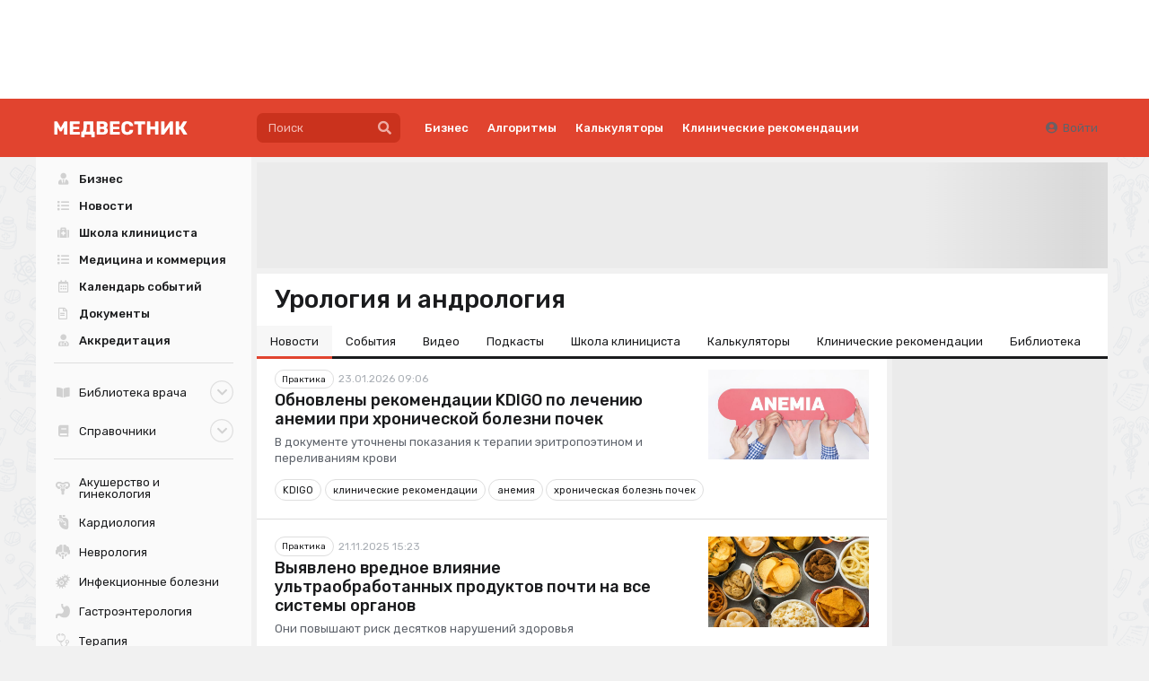

--- FILE ---
content_type: text/css
request_url: https://medvestnik.ru/apps/mv/assets/cache/css/menu-sticky-sticky/1da0feafa7520e55.css?1626466377
body_size: 602
content:
.h-menu-sticky{top:0px;position:sticky;position:-webkit-sticky;z-index:10;background:#fff !important;transition:200ms}.h-menu-sticky .pointing.menu{border-bottom:3px solid #1a1b1d !important}.h-menu-sticky .pointing.menu .item-container{margin:0 0 -3px !important;border-bottom-width:3px !important}.h-menu-sticky .pointing.menu .item-container:active,.h-menu-sticky .pointing.menu .item-container.active{border-bottom:3px solid #e1442f !important;background:#f7f7f7}.h-menu-sticky .pointing.menu .item-container .item{border-bottom:0}.h-menu-sticky.active{transition:200ms;-webkit-box-shadow:0 16px 12px -9px rgba(0,0,0,0.35);-moz-box-shadow:0 16px 12px -9px rgba(0,0,0,0.35);box-shadow:0 16px 12px -9px rgba(0,0,0,0.35)}

--- FILE ---
content_type: text/css
request_url: https://medvestnik.ru/apps/mv/assets/cache/css/specs-icon/c8ed7f0b73c63ff0.css?1624199312
body_size: 216
content:
.h-specs-icon{margin-right:10px !important;display:inline-block;display:inline-block !important;width:16px;height:16px;min-width:16px;background:#d1d1d1;-webkit-mask-size:cover !important;transition:all .2s}.ie7 .h-specs-icon{display:inline;zoom:1}.h-specs-icon.empty{background:none}.h-specs-icon.active:not(.empty){background:#1a1b1d}